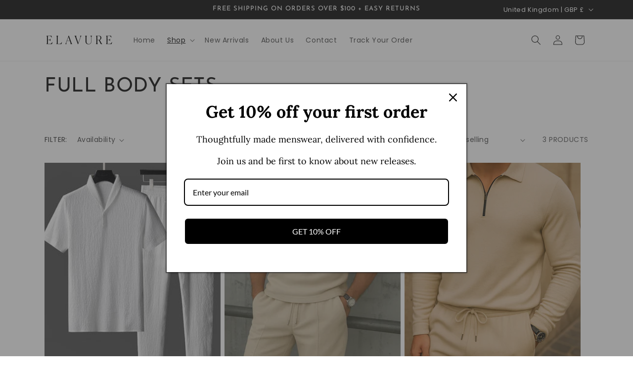

--- FILE ---
content_type: text/javascript; charset=utf-8
request_url: https://elavure.com/en-uk/cart/update.js?attributes%5Bhost%5D=https%3A%2F%2Felavure.com&attributes%5Bsw%5D=1280&attributes%5Bsh%5D=720&attributes%5Bfbp%5D=fb.1.1768730027964.439349654&attributes%5Bttp%5D=SjjM63g7thokGWpw4HXYRGIqvQN&attributes%5Blocale%5D=en&attributes%5Bcountry%5D=GB
body_size: 353
content:
{"token":"hWN7kHbnYnia3FiTCVCGsUjJ?key=136ee65ef623393ebd97b52d5635130e","note":null,"attributes":{"country":"GB","fbp":"fb.1.1768730027964.439349654","host":"https://elavure.com","locale":"en","sh":"720","sw":"1280","ttp":"SjjM63g7thokGWpw4HXYRGIqvQN"},"original_total_price":0,"total_price":0,"total_discount":0,"total_weight":0.0,"item_count":0,"items":[],"requires_shipping":false,"currency":"GBP","items_subtotal_price":0,"cart_level_discount_applications":[],"discount_codes":[],"items_changelog":{"added":[]}}